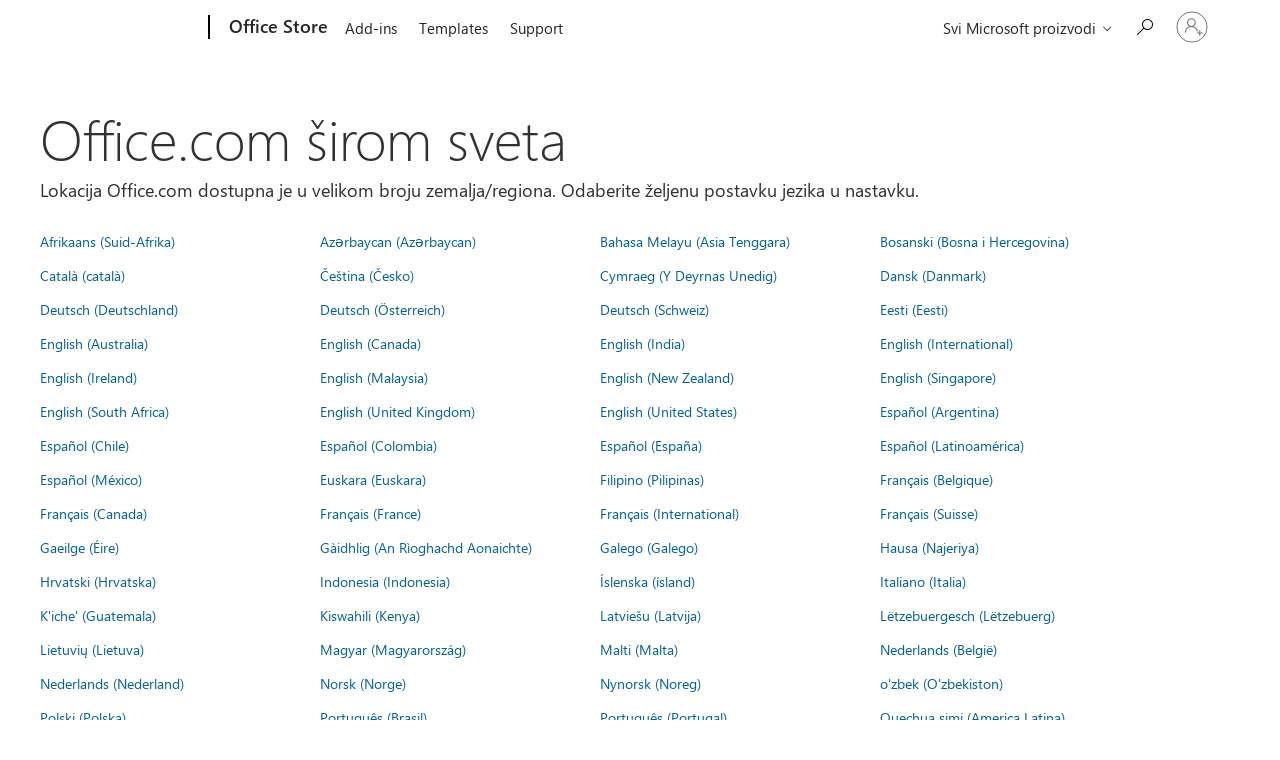

--- FILE ---
content_type: text/html; charset=utf-8
request_url: https://store.office.com/worldwide.aspx?returnURL=https%3A%2F%2Foffice.live.com%2Fstart%2FExcel.aspx%3FWT.mc_id%3DO16_BingHP%26omkt%3Dkok-IN&cmapid=2&omkt=sr-Latn-RS
body_size: 80218
content:




<!DOCTYPE html>

<html id="PageHtml" lang="sr-Latn-RS" class="js">
<head>
    <meta charset="utf-8" />
    <meta name="viewport" content="width=device-width, initial-scale=1.0" />
    <meta name="description" content="Office.com je dostupan u razli&#x10D;itim zemljama/regionima. Odaberite &#x17E;eljenu opciju jezika." />
    <title>Office.com &#x161;irom sveta</title>
    <link rel="stylesheet" href="https://www.microsoft.com/onerfstatics/marketingsites-wcus-prod/east-european/shell/_scrf/css/themes=default.device=uplevel_web_pc/63-57d110/c9-be0100/a6-e969ef/43-9f2e7c/82-8b5456/a0-5d3913/4f-460e79/ae-f1ac0c?ver=2.0&amp;_cf=02242021_3231" type="text/css" media="all" />

    
    <link rel="stylesheet" href="https://res.cdn.office.net/s01-omex/marketplace/storepages/css/site.686b29d6c7059a1e65b7.css" />
    

            
    
    <link rel="stylesheet" href="https://res.cdn.office.net/s01-omex/marketplace/storepages/css/worldwide.5d1f8aab7969b087e0b1.css" />
    


    
    <script src="https://res.cdn.office.net/s01-omex/marketplace/storepages/js/125.aa86082ebaabef97c0d4.js" type="text/javascript"></script>
    
    <script src="https://res.cdn.office.net/s01-omex/marketplace/storepages/js/66.2fba4cb2d5bef5dcb39c.js" type="text/javascript"></script>
    
    <script src="https://res.cdn.office.net/s01-omex/marketplace/storepages/js/logger.471e7b82d976afae07b5.js" type="text/javascript"></script>
    
    <script src="https://res.cdn.office.net/s01-omex/marketplace/storepages/js/271.b334ea2919e83c3b3ce7.js" type="text/javascript"></script>
    
    <script src="https://res.cdn.office.net/s01-omex/marketplace/storepages/js/site.29efd9921a4d2eaad64a.js" type="text/javascript"></script>
    
    <script type="text/javascript" nonce="6j0R3B28BGUEyw1XcqDQxjLkd49/uxcdGiozVnvLB5Q=">
        const config = {
            ariaTenantToken: "7d205056d7a94a31bac3c71315ac581c-af6782c7-4f91-4aab-b63f-aee9321be984-6601",
            language: "sr-Latn-RS",
            region: "RS",
            correlation: "a470bd3b-6d3b-3928-67f1-c3689357ecb3"
        };
        StorePages.loggerSetUp(config);
        StorePages.pageLoadActivity("WorldWide_Index");
    </script>
    


<script type="text/javascript" nonce="6j0R3B28BGUEyw1XcqDQxjLkd49/uxcdGiozVnvLB5Q=">
    var meControlOptions = {"meControlOptions":{"rpData":{"msaInfo":{"signInUrl":"https://store.office.com/oidcLogin?ru=%2Fworldwide.aspx%3FreturnURL%3Dhttps%253A%252F%252Foffice.live.com%252Fstart%252FExcel.aspx%253FWT.mc_id%253DO16_BingHP%2526omkt%253Dkok-IN%26cmapid%3D2%26omkt%3Dsr-Latn-RS","signOutUrl":"https://store.office.com/estslogout?ru=%2F","accountSettingsUrl":""},"aadInfo":{"signInUrl":"https://store.office.com/oidcLogin?ru=%2Fworldwide.aspx%3FreturnURL%3Dhttps%253A%252F%252Foffice.live.com%252Fstart%252FExcel.aspx%253FWT.mc_id%253DO16_BingHP%2526omkt%253Dkok-IN%26cmapid%3D2%26omkt%3Dsr-Latn-RS","signOutUrl":"https://store.office.com/estslogout?ru=%2F","accountSettingsUrl":""},"preferredIdp":"msa"},"userData":{"authenticatedState":3,"firstName":null,"lastName":null,"memberName":null,"cid":null,"tileUrl":null,"idp":"msa"}}};

    if (window.msCommonShell) {
        window.msCommonShell.load(meControlOptions);
    }
    else {
        window.onShellReadyToLoad = function () {
            window.onShellReadyToLoad = null;
            window.msCommonShell.load(meControlOptions);
        };
    }
</script>

</head>
<body id="PageBody" class="ms-Fabric accessiblePage" style="overflow-x:hidden;" dir="ltr">
    <div id="headerArea" class="uhf"  data-m='{"cN":"headerArea","cT":"Area_coreuiArea","id":"a1Body","sN":1,"aN":"Body"}'>
                <div id="headerRegion"      data-region-key="headerregion" data-m='{"cN":"headerRegion","cT":"Region_coreui-region","id":"r1a1","sN":1,"aN":"a1"}' >

    <div  id="headerUniversalHeader" data-m='{"cN":"headerUniversalHeader","cT":"Module_coreui-universalheader","id":"m1r1a1","sN":1,"aN":"r1a1"}'  data-module-id="Category|headerRegion|coreui-region|headerUniversalHeader|coreui-universalheader">
        


                        <div data-m='{"cN":"cookiebanner_cont","cT":"Container","id":"c1m1r1a1","sN":1,"aN":"m1r1a1"}'>

<div id="uhfCookieAlert" data-locale="sr-latn-rs">
    <div id="msccBannerV2"></div>
</div>

                            
                        </div>




        <a id="uhfSkipToMain" class="m-skip-to-main" href="javascript:void(0)" data-href="" tabindex="0" data-m='{"cN":"Skip to content_nonnav","id":"nn2m1r1a1","sN":2,"aN":"m1r1a1"}'>Pređi na glavni sadržaj</a>


<header class="c-uhfh context-uhf no-js c-sgl-stck c-category-header " itemscope="itemscope" data-header-footprint="/OfficeStore/WWOfficeStoreHeader, fromService: True"   data-magict="true"   itemtype="http://schema.org/Organization">
    <div class="theme-light js-global-head f-closed  global-head-cont" data-m='{"cN":"Universal Header_cont","cT":"Container","id":"c3m1r1a1","sN":3,"aN":"m1r1a1"}'>
        <div class="c-uhfh-gcontainer-st">
            <button type="button" class="c-action-trigger c-glyph glyph-global-nav-button" aria-label="All Microsoft expand to see list of Microsoft products and services" initialState-label="All Microsoft expand to see list of Microsoft products and services" toggleState-label="Close All Microsoft list" aria-expanded="false" data-m='{"cN":"Mobile menu button_nonnav","id":"nn1c3m1r1a1","sN":1,"aN":"c3m1r1a1"}'></button>
            <button type="button" class="c-action-trigger c-glyph glyph-arrow-htmllegacy c-close-search" aria-label="Zatvori pretragu" aria-expanded="false" data-m='{"cN":"Close Search_nonnav","id":"nn2c3m1r1a1","sN":2,"aN":"c3m1r1a1"}'></button>
                    <a id="uhfLogo" class="c-logo c-sgl-stk-uhfLogo" itemprop="url" href="https://www.microsoft.com" aria-label="Microsoft" data-m='{"cN":"GlobalNav_Logo_cont","cT":"Container","id":"c3c3m1r1a1","sN":3,"aN":"c3m1r1a1"}'>
                        <img alt="" itemprop="logo" class="c-image" src="https://uhf.microsoft.com/images/microsoft/RE1Mu3b.png" role="presentation" aria-hidden="true" />
                        <span itemprop="name" role="presentation" aria-hidden="true">Microsoft</span>
                    </a>
            <div class="f-mobile-title">
                <button type="button" class="c-action-trigger c-glyph glyph-chevron-left" aria-label="Pogledajte još opcija menija" data-m='{"cN":"Mobile back button_nonnav","id":"nn4c3m1r1a1","sN":4,"aN":"c3m1r1a1"}'></button>
                <span data-global-title="Microsoft matična stranica" class="js-mobile-title">Office Store</span>
                <button type="button" class="c-action-trigger c-glyph glyph-chevron-right" aria-label="Pogledajte još opcija menija" data-m='{"cN":"Mobile forward button_nonnav","id":"nn5c3m1r1a1","sN":5,"aN":"c3m1r1a1"}'></button>
            </div>
                    <div class="c-show-pipe x-hidden-vp-mobile-st">
                        <a id="uhfCatLogo" class="c-logo c-cat-logo" href="https://store.office.com" aria-label="Office Store" itemprop="url" data-m='{"cN":"CatNav_Office Store_nav","id":"n6c3m1r1a1","sN":6,"aN":"c3m1r1a1"}'>
                                <span>Office Store</span>
                        </a>
                    </div>
                <div class="cat-logo-button-cont x-hidden">
                        <button type="button" id="uhfCatLogoButton" class="c-cat-logo-button x-hidden" aria-expanded="false" aria-label="Office Store" data-m='{"cN":"Office Store_nonnav","id":"nn7c3m1r1a1","sN":7,"aN":"c3m1r1a1"}'>
                            Office Store
                        </button>
                </div>



                    <nav id="uhf-g-nav" aria-label="Kontekstualni meni" class="c-uhfh-gnav" data-m='{"cN":"Category nav_cont","cT":"Container","id":"c8c3m1r1a1","sN":8,"aN":"c3m1r1a1"}'>
            <ul class="js-paddle-items">
                    <li class="single-link js-nav-menu x-hidden-none-mobile-vp uhf-menu-item">
                        <a class="c-uhf-nav-link" href="https://store.office.com" data-m='{"cN":"CatNav_Početak_nav","id":"n1c8c3m1r1a1","sN":1,"aN":"c8c3m1r1a1"}' > Početak </a>
                    </li>
                                        <li class="single-link js-nav-menu uhf-menu-item">
                            <a id="c-shellmenu_0" class="c-uhf-nav-link" href="https://store.office.com" data-m='{"cN":"CatNav_MenuAddins_nav","id":"n2c8c3m1r1a1","sN":2,"aN":"c8c3m1r1a1"}'>Add-ins</a>
                        </li>
                        <li class="single-link js-nav-menu uhf-menu-item">
                            <a id="c-shellmenu_1" class="c-uhf-nav-link" href="https://templates.office.com/" data-m='{"cN":"CatNav_MenuTemplates_nav","id":"n3c8c3m1r1a1","sN":3,"aN":"c8c3m1r1a1"}'>Templates</a>
                        </li>
                        <li class="single-link js-nav-menu uhf-menu-item">
                            <a id="c-shellmenu_2" class="c-uhf-nav-link" href="https://support.office.com/" data-m='{"cN":"CatNav_MenuSupport_nav","id":"n4c8c3m1r1a1","sN":4,"aN":"c8c3m1r1a1"}'>Support</a>
                        </li>


                <li id="overflow-menu" class="overflow-menu x-hidden uhf-menu-item">
                        <div class="c-uhf-menu js-nav-menu">
        <button data-m='{"pid":"Još","id":"nn5c8c3m1r1a1","sN":5,"aN":"c8c3m1r1a1"}' type="button" aria-label="Još" aria-expanded="false">Još</button>
        <ul id="overflow-menu-list" aria-hidden="true" class="overflow-menu-list">
        </ul>
    </div>

                </li>
                            </ul>
            
        </nav>


            <div class="c-uhfh-actions" data-m='{"cN":"Header actions_cont","cT":"Container","id":"c9c3m1r1a1","sN":9,"aN":"c3m1r1a1"}'>
                <div class="wf-menu">        <nav id="uhf-c-nav" aria-label="Kompletan meni Microsoft proizvoda" data-m='{"cN":"GlobalNav_cont","cT":"Container","id":"c1c9c3m1r1a1","sN":1,"aN":"c9c3m1r1a1"}'>
            <ul class="js-paddle-items">
                <li>
                    <div class="c-uhf-menu js-nav-menu">
                        <button type="button" class="c-button-logo all-ms-nav" aria-expanded="false" data-m='{"cN":"GlobalNav_More_nonnav","id":"nn1c1c9c3m1r1a1","sN":1,"aN":"c1c9c3m1r1a1"}'> <span>Svi Microsoft proizvodi</span></button>
                        <ul class="f-multi-column f-multi-column-5" aria-hidden="true" data-m='{"cN":"More_cont","cT":"Container","id":"c2c1c9c3m1r1a1","sN":2,"aN":"c1c9c3m1r1a1"}'>
                                    <li class="c-w0-contr">
            <h2 class="c-uhf-sronly">Global</h2>
            <ul class="c-w0">
        <li class="js-nav-menu single-link" data-m='{"cN":"M365_cont","cT":"Container","id":"c1c2c1c9c3m1r1a1","sN":1,"aN":"c2c1c9c3m1r1a1"}'>
            <a id="shellmenu_3" class="js-subm-uhf-nav-link" href="https://www.microsoft.com/microsoft-365" data-m='{"cN":"W0Nav_M365_nav","id":"n1c1c2c1c9c3m1r1a1","sN":1,"aN":"c1c2c1c9c3m1r1a1"}'>Microsoft 365</a>
            
        </li>
        <li class="js-nav-menu single-link" data-m='{"cN":"Teams_cont","cT":"Container","id":"c2c2c1c9c3m1r1a1","sN":2,"aN":"c2c1c9c3m1r1a1"}'>
            <a id="l0_Teams" class="js-subm-uhf-nav-link" href="https://www.microsoft.com/microsoft-teams/group-chat-software" data-m='{"cN":"W0Nav_Teams_nav","id":"n1c2c2c1c9c3m1r1a1","sN":1,"aN":"c2c2c1c9c3m1r1a1"}'>Teams</a>
            
        </li>
        <li class="js-nav-menu single-link" data-m='{"cN":"Copilot_cont","cT":"Container","id":"c3c2c1c9c3m1r1a1","sN":3,"aN":"c2c1c9c3m1r1a1"}'>
            <a id="shellmenu_5" class="js-subm-uhf-nav-link" href="https://copilot.microsoft.com/" data-m='{"cN":"W0Nav_Copilot_nav","id":"n1c3c2c1c9c3m1r1a1","sN":1,"aN":"c3c2c1c9c3m1r1a1"}'>Copilot</a>
            
        </li>
        <li class="js-nav-menu single-link" data-m='{"cN":"Windows_cont","cT":"Container","id":"c4c2c1c9c3m1r1a1","sN":4,"aN":"c2c1c9c3m1r1a1"}'>
            <a id="shellmenu_6" class="js-subm-uhf-nav-link" href="https://www.microsoft.com/sr-latn-rs/windows/" data-m='{"cN":"W0Nav_Windows_nav","id":"n1c4c2c1c9c3m1r1a1","sN":1,"aN":"c4c2c1c9c3m1r1a1"}'>Windows</a>
            
        </li>
        <li class="js-nav-menu single-link" data-m='{"cN":"Support_cont","cT":"Container","id":"c5c2c1c9c3m1r1a1","sN":5,"aN":"c2c1c9c3m1r1a1"}'>
            <a id="l1_support" class="js-subm-uhf-nav-link" href="https://support.microsoft.com/sr-latn-rs" data-m='{"cN":"W0Nav_Support_nav","id":"n1c5c2c1c9c3m1r1a1","sN":1,"aN":"c5c2c1c9c3m1r1a1"}'>Podrška</a>
            
        </li>
            </ul>
        </li>

<li class="f-sub-menu js-nav-menu nested-menu" data-m='{"cT":"Container","id":"c6c2c1c9c3m1r1a1","sN":6,"aN":"c2c1c9c3m1r1a1"}'>

    <span id="uhf-navspn-shellmenu_9-span" style="display:none"   f-multi-parent="true" aria-expanded="false" data-m='{"id":"nn1c6c2c1c9c3m1r1a1","sN":1,"aN":"c6c2c1c9c3m1r1a1"}'>Software</span>
    <button id="uhf-navbtn-shellmenu_9-button" type="button"   f-multi-parent="true" aria-expanded="false" data-m='{"id":"nn2c6c2c1c9c3m1r1a1","sN":2,"aN":"c6c2c1c9c3m1r1a1"}'>Software</button>
    <ul aria-hidden="true" aria-labelledby="uhf-navspn-shellmenu_9-span">
        <li class="js-nav-menu single-link" data-m='{"cN":"More_Software_WindowsApps_cont","cT":"Container","id":"c3c6c2c1c9c3m1r1a1","sN":3,"aN":"c6c2c1c9c3m1r1a1"}'>
            <a id="shellmenu_10" class="js-subm-uhf-nav-link" href="https://apps.microsoft.com/home" data-m='{"cN":"GlobalNav_More_Software_WindowsApps_nav","id":"n1c3c6c2c1c9c3m1r1a1","sN":1,"aN":"c3c6c2c1c9c3m1r1a1"}'>Windows aplikacije</a>
            
        </li>
        <li class="js-nav-menu single-link" data-m='{"cN":"More_Software_Outlook_cont","cT":"Container","id":"c4c6c2c1c9c3m1r1a1","sN":4,"aN":"c6c2c1c9c3m1r1a1"}'>
            <a id="shellmenu_11" class="js-subm-uhf-nav-link" href="https://www.microsoft.com/microsoft-365/outlook/email-and-calendar-software-microsoft-outlook" data-m='{"cN":"GlobalNav_More_Software_Outlook_nav","id":"n1c4c6c2c1c9c3m1r1a1","sN":1,"aN":"c4c6c2c1c9c3m1r1a1"}'>Outlook</a>
            
        </li>
        <li class="js-nav-menu single-link" data-m='{"cN":"More_Software_Microsoft Teams_cont","cT":"Container","id":"c5c6c2c1c9c3m1r1a1","sN":5,"aN":"c6c2c1c9c3m1r1a1"}'>
            <a id="shellmenu_12" class="js-subm-uhf-nav-link" href="https://www.microsoft.com/microsoft-teams/group-chat-software" data-m='{"cN":"GlobalNav_More_Software_Microsoft Teams_nav","id":"n1c5c6c2c1c9c3m1r1a1","sN":1,"aN":"c5c6c2c1c9c3m1r1a1"}'>Microsoft Teams</a>
            
        </li>
    </ul>
    
</li>
<li class="f-sub-menu js-nav-menu nested-menu" data-m='{"cN":"PCsAndDevices_cont","cT":"Container","id":"c7c2c1c9c3m1r1a1","sN":7,"aN":"c2c1c9c3m1r1a1"}'>

    <span id="uhf-navspn-shellmenu_13-span" style="display:none"   f-multi-parent="true" aria-expanded="false" data-m='{"cN":"GlobalNav_PCsAndDevices_nonnav","id":"nn1c7c2c1c9c3m1r1a1","sN":1,"aN":"c7c2c1c9c3m1r1a1"}'>PCs &amp; Devices  </span>
    <button id="uhf-navbtn-shellmenu_13-button" type="button"   f-multi-parent="true" aria-expanded="false" data-m='{"cN":"GlobalNav_PCsAndDevices_nonnav","id":"nn2c7c2c1c9c3m1r1a1","sN":2,"aN":"c7c2c1c9c3m1r1a1"}'>PCs &amp; Devices  </button>
    <ul aria-hidden="true" aria-labelledby="uhf-navspn-shellmenu_13-span">
        <li class="js-nav-menu single-link" data-m='{"cN":"More_PCsAndDevices_ShopXbox_cont","cT":"Container","id":"c3c7c2c1c9c3m1r1a1","sN":3,"aN":"c7c2c1c9c3m1r1a1"}'>
            <a id="shellmenu_14" class="js-subm-uhf-nav-link" href="https://www.xbox.com/sr-latn-rs?icid=DSM_All_ShopXbox" data-m='{"cN":"GlobalNav_More_PCsAndDevices_ShopXbox_nav","id":"n1c3c7c2c1c9c3m1r1a1","sN":1,"aN":"c3c7c2c1c9c3m1r1a1"}'>Kupite Xbox</a>
            
        </li>
    </ul>
    
</li>
<li class="f-sub-menu js-nav-menu nested-menu" data-m='{"cT":"Container","id":"c8c2c1c9c3m1r1a1","sN":8,"aN":"c2c1c9c3m1r1a1"}'>

    <span id="uhf-navspn-shellmenu_15-span" style="display:none"   f-multi-parent="true" aria-expanded="false" data-m='{"id":"nn1c8c2c1c9c3m1r1a1","sN":1,"aN":"c8c2c1c9c3m1r1a1"}'>Business</span>
    <button id="uhf-navbtn-shellmenu_15-button" type="button"   f-multi-parent="true" aria-expanded="false" data-m='{"id":"nn2c8c2c1c9c3m1r1a1","sN":2,"aN":"c8c2c1c9c3m1r1a1"}'>Business</button>
    <ul aria-hidden="true" aria-labelledby="uhf-navspn-shellmenu_15-span">
        <li class="js-nav-menu single-link" data-m='{"cN":"More_Business_AI_cont","cT":"Container","id":"c3c8c2c1c9c3m1r1a1","sN":3,"aN":"c8c2c1c9c3m1r1a1"}'>
            <a id="shellmenu_16" class="js-subm-uhf-nav-link" href="https://www.microsoft.com/ai?icid=DSM_All_AI" data-m='{"cN":"GlobalNav_More_Business_AI_nav","id":"n1c3c8c2c1c9c3m1r1a1","sN":1,"aN":"c3c8c2c1c9c3m1r1a1"}'>Microsoft AI</a>
            
        </li>
        <li class="js-nav-menu single-link" data-m='{"cN":"More_Business_Microsoft Security_cont","cT":"Container","id":"c4c8c2c1c9c3m1r1a1","sN":4,"aN":"c8c2c1c9c3m1r1a1"}'>
            <a id="shellmenu_17" class="js-subm-uhf-nav-link" href="https://www.microsoft.com/security" data-m='{"cN":"GlobalNav_More_Business_Microsoft Security_nav","id":"n1c4c8c2c1c9c3m1r1a1","sN":1,"aN":"c4c8c2c1c9c3m1r1a1"}'>Microsoft Security</a>
            
        </li>
        <li class="js-nav-menu single-link" data-m='{"cN":"More_DeveloperAndIT_Azure_cont","cT":"Container","id":"c5c8c2c1c9c3m1r1a1","sN":5,"aN":"c8c2c1c9c3m1r1a1"}'>
            <a id="shellmenu_18" class="js-subm-uhf-nav-link" href="https://azure.microsoft.com/" data-m='{"cN":"GlobalNav_More_DeveloperAndIT_Azure_nav","id":"n1c5c8c2c1c9c3m1r1a1","sN":1,"aN":"c5c8c2c1c9c3m1r1a1"}'>Azure</a>
            
        </li>
        <li class="js-nav-menu single-link" data-m='{"cN":"More_Business_MicrosoftDynamics365_cont","cT":"Container","id":"c6c8c2c1c9c3m1r1a1","sN":6,"aN":"c8c2c1c9c3m1r1a1"}'>
            <a id="shellmenu_19" class="js-subm-uhf-nav-link" href="https://dynamics.microsoft.com/" data-m='{"cN":"GlobalNav_More_Business_MicrosoftDynamics365_nav","id":"n1c6c8c2c1c9c3m1r1a1","sN":1,"aN":"c6c8c2c1c9c3m1r1a1"}'>Dynamics 365</a>
            
        </li>
        <li class="js-nav-menu single-link" data-m='{"cN":"More_Business_Microsoft365forbusiness_cont","cT":"Container","id":"c7c8c2c1c9c3m1r1a1","sN":7,"aN":"c8c2c1c9c3m1r1a1"}'>
            <a id="shellmenu_20" class="js-subm-uhf-nav-link" href="https://www.microsoft.com/microsoft-365/business" data-m='{"cN":"GlobalNav_More_Business_Microsoft365forbusiness_nav","id":"n1c7c8c2c1c9c3m1r1a1","sN":1,"aN":"c7c8c2c1c9c3m1r1a1"}'>Microsoft 365 for business</a>
            
        </li>
        <li class="js-nav-menu single-link" data-m='{"cN":"More_Business_MicrosoftPowerPlatform_cont","cT":"Container","id":"c8c8c2c1c9c3m1r1a1","sN":8,"aN":"c8c2c1c9c3m1r1a1"}'>
            <a id="shellmenu_21" class="js-subm-uhf-nav-link" href="https://powerplatform.microsoft.com/" data-m='{"cN":"GlobalNav_More_Business_MicrosoftPowerPlatform_nav","id":"n1c8c8c2c1c9c3m1r1a1","sN":1,"aN":"c8c8c2c1c9c3m1r1a1"}'>Microsoft Power Platform</a>
            
        </li>
        <li class="js-nav-menu single-link" data-m='{"cN":"More_Business_Windows365_cont","cT":"Container","id":"c9c8c2c1c9c3m1r1a1","sN":9,"aN":"c8c2c1c9c3m1r1a1"}'>
            <a id="shellmenu_22" class="js-subm-uhf-nav-link" href="https://www.microsoft.com/windows-365" data-m='{"cN":"GlobalNav_More_Business_Windows365_nav","id":"n1c9c8c2c1c9c3m1r1a1","sN":1,"aN":"c9c8c2c1c9c3m1r1a1"}'>Windows 365</a>
            
        </li>
    </ul>
    
</li>
<li class="f-sub-menu js-nav-menu nested-menu" data-m='{"cT":"Container","id":"c9c2c1c9c3m1r1a1","sN":9,"aN":"c2c1c9c3m1r1a1"}'>

    <span id="uhf-navspn-shellmenu_23-span" style="display:none"   f-multi-parent="true" aria-expanded="false" data-m='{"id":"nn1c9c2c1c9c3m1r1a1","sN":1,"aN":"c9c2c1c9c3m1r1a1"}'>Developer &amp; IT  </span>
    <button id="uhf-navbtn-shellmenu_23-button" type="button"   f-multi-parent="true" aria-expanded="false" data-m='{"id":"nn2c9c2c1c9c3m1r1a1","sN":2,"aN":"c9c2c1c9c3m1r1a1"}'>Developer &amp; IT  </button>
    <ul aria-hidden="true" aria-labelledby="uhf-navspn-shellmenu_23-span">
        <li class="js-nav-menu single-link" data-m='{"cN":"More_DeveloperAndIT_MicrosoftDeveloper_cont","cT":"Container","id":"c3c9c2c1c9c3m1r1a1","sN":3,"aN":"c9c2c1c9c3m1r1a1"}'>
            <a id="shellmenu_24" class="js-subm-uhf-nav-link" href="https://developer.microsoft.com/en-us/?icid=DSM_All_Developper" data-m='{"cN":"GlobalNav_More_DeveloperAndIT_MicrosoftDeveloper_nav","id":"n1c3c9c2c1c9c3m1r1a1","sN":1,"aN":"c3c9c2c1c9c3m1r1a1"}'>Microsoft projektant</a>
            
        </li>
        <li class="js-nav-menu single-link" data-m='{"cN":"More_DeveloperAndIT_Documentation_cont","cT":"Container","id":"c4c9c2c1c9c3m1r1a1","sN":4,"aN":"c9c2c1c9c3m1r1a1"}'>
            <a id="shellmenu_25" class="js-subm-uhf-nav-link" href="https://learn.microsoft.com/docs/" data-m='{"cN":"GlobalNav_More_DeveloperAndIT_Documentation_nav","id":"n1c4c9c2c1c9c3m1r1a1","sN":1,"aN":"c4c9c2c1c9c3m1r1a1"}'>Dokumentacija</a>
            
        </li>
        <li class="js-nav-menu single-link" data-m='{"cN":"More_DeveloperAndIT_MicrosoftLearn_cont","cT":"Container","id":"c5c9c2c1c9c3m1r1a1","sN":5,"aN":"c9c2c1c9c3m1r1a1"}'>
            <a id="shellmenu_26" class="js-subm-uhf-nav-link" href="https://learn.microsoft.com/" data-m='{"cN":"GlobalNav_More_DeveloperAndIT_MicrosoftLearn_nav","id":"n1c5c9c2c1c9c3m1r1a1","sN":1,"aN":"c5c9c2c1c9c3m1r1a1"}'>Microsoft Learn</a>
            
        </li>
        <li class="js-nav-menu single-link" data-m='{"cN":"More_DeveloperAndIT_MicrosoftTechCommunity_cont","cT":"Container","id":"c6c9c2c1c9c3m1r1a1","sN":6,"aN":"c9c2c1c9c3m1r1a1"}'>
            <a id="shellmenu_27" class="js-subm-uhf-nav-link" href="https://techcommunity.microsoft.com/" data-m='{"cN":"GlobalNav_More_DeveloperAndIT_MicrosoftTechCommunity_nav","id":"n1c6c9c2c1c9c3m1r1a1","sN":1,"aN":"c6c9c2c1c9c3m1r1a1"}'>Microsoft Tech zajednica</a>
            
        </li>
        <li class="js-nav-menu single-link" data-m='{"cN":"More_DeveloperAndIT_Marketplace_cont","cT":"Container","id":"c7c9c2c1c9c3m1r1a1","sN":7,"aN":"c9c2c1c9c3m1r1a1"}'>
            <a id="shellmenu_28" class="js-subm-uhf-nav-link" href="https://marketplace.microsoft.com?icid=DSM_All_Marketplace&amp;ocid=cmm3atxvn98" data-m='{"cN":"GlobalNav_More_DeveloperAndIT_Marketplace_nav","id":"n1c7c9c2c1c9c3m1r1a1","sN":1,"aN":"c7c9c2c1c9c3m1r1a1"}'>Microsoft Marketplace</a>
            
        </li>
        <li class="js-nav-menu single-link" data-m='{"cN":"More_DeveloperAndIT_VisualStudio_cont","cT":"Container","id":"c8c9c2c1c9c3m1r1a1","sN":8,"aN":"c9c2c1c9c3m1r1a1"}'>
            <a id="shellmenu_29" class="js-subm-uhf-nav-link" href="https://visualstudio.microsoft.com/" data-m='{"cN":"GlobalNav_More_DeveloperAndIT_VisualStudio_nav","id":"n1c8c9c2c1c9c3m1r1a1","sN":1,"aN":"c8c9c2c1c9c3m1r1a1"}'>Visual Studio</a>
            
        </li>
        <li class="js-nav-menu single-link" data-m='{"cN":"More_DeveloperAndIT_MarketplaceRewards_cont","cT":"Container","id":"c9c9c2c1c9c3m1r1a1","sN":9,"aN":"c9c2c1c9c3m1r1a1"}'>
            <a id="shellmenu_30" class="js-subm-uhf-nav-link" href="https://www.microsoft.com/software-development-companies/offers-benefits/marketplace-rewards?icid=DSM_All_MarketplaceRewards&amp;ocid=cmm3atxvn98" data-m='{"cN":"GlobalNav_More_DeveloperAndIT_MarketplaceRewards_nav","id":"n1c9c9c2c1c9c3m1r1a1","sN":1,"aN":"c9c9c2c1c9c3m1r1a1"}'>Marketplace Rewards</a>
            
        </li>
    </ul>
    
</li>
<li class="f-sub-menu js-nav-menu nested-menu" data-m='{"cT":"Container","id":"c10c2c1c9c3m1r1a1","sN":10,"aN":"c2c1c9c3m1r1a1"}'>

    <span id="uhf-navspn-shellmenu_31-span" style="display:none"   f-multi-parent="true" aria-expanded="false" data-m='{"id":"nn1c10c2c1c9c3m1r1a1","sN":1,"aN":"c10c2c1c9c3m1r1a1"}'>Druge</span>
    <button id="uhf-navbtn-shellmenu_31-button" type="button"   f-multi-parent="true" aria-expanded="false" data-m='{"id":"nn2c10c2c1c9c3m1r1a1","sN":2,"aN":"c10c2c1c9c3m1r1a1"}'>Druge</button>
    <ul aria-hidden="true" aria-labelledby="uhf-navspn-shellmenu_31-span">
        <li class="js-nav-menu single-link" data-m='{"cN":"More_Other_FreeDownloadsAndSecurity_cont","cT":"Container","id":"c3c10c2c1c9c3m1r1a1","sN":3,"aN":"c10c2c1c9c3m1r1a1"}'>
            <a id="shellmenu_32" class="js-subm-uhf-nav-link" href="https://www.microsoft.com/download" data-m='{"cN":"GlobalNav_More_Other_FreeDownloadsAndSecurity_nav","id":"n1c3c10c2c1c9c3m1r1a1","sN":1,"aN":"c3c10c2c1c9c3m1r1a1"}'>Besplatna preuzimanja i bezbednost</a>
            
        </li>
        <li class="js-nav-menu single-link" data-m='{"cN":"More_Other_Education_cont","cT":"Container","id":"c4c10c2c1c9c3m1r1a1","sN":4,"aN":"c10c2c1c9c3m1r1a1"}'>
            <a id="shellmenu_33" class="js-subm-uhf-nav-link" href="https://www.microsoft.com/sr-latn-rs/education?icid=CNavMSCOML0_Studentsandeducation" data-m='{"cN":"GlobalNav_More_Other_Education_nav","id":"n1c4c10c2c1c9c3m1r1a1","sN":1,"aN":"c4c10c2c1c9c3m1r1a1"}'>Obrazovanje</a>
            
        </li>
    </ul>
    
</li>
                                                            <li class="f-multi-column-info">
                                    <a data-m='{"id":"n11c2c1c9c3m1r1a1","sN":11,"aN":"c2c1c9c3m1r1a1"}' href="https://www.microsoft.com/sr-latn-rs/sitemap" aria-label="" class="c-glyph">Prikaži mapu lokacije</a>
                                </li>
                            
                        </ul>
                    </div>
                </li>
            </ul>
        </nav>
</div>
                            <form class="c-search" autocomplete="off" id="searchForm" name="searchForm" role="search" action="/search.aspx" method="GET" data-seAutoSuggest='{"isAutosuggestDisabled":true,"queryParams":{"market":"sr-latn-rs","clientId":"7F27B536-CF6B-4C65-8638-A0F8CBDFCA65","sources":"Microsoft-Terms,Iris-Products,DCatAll-Products","filter":"ExcludeDCatProducts:DCatDevices-Products,DCatSoftware-Products,DCatBundles-Products+ClientType:StoreWeb","counts":"5,1,5"},"familyNames":{"Apps":"Aplikacija","Books":"Knjiga","Bundles":"Paket","Devices":"Uređaj","Fees":"Fee","Games":"Igra","MusicAlbums":"Album","MusicTracks":"Pesma","MusicVideos":"Video zapis","MusicArtists":"Izvođač","OperatingSystem":"Operativni sistem","Software":"Softver","Movies":"Film","TV":"TV","CSV":"Poklon kartica","VideoActor":"Glumac"}}' data-seautosuggestapi="https://www.microsoft.com/msstoreapiprod/api/autosuggest" data-m='{"cN":"GlobalNav_Search_cont","cT":"Container","id":"c3c1c9c3m1r1a1","sN":3,"aN":"c1c9c3m1r1a1"}' aria-expanded="false">
                                <input  id="cli_shellHeaderSearchInput" aria-label="Proširenje pretrage" aria-expanded="false" aria-controls="universal-header-search-auto-suggest-transparent" aria-owns="universal-header-search-auto-suggest-ul" type="search" name="query" placeholder="Search the Office Store" data-m='{"cN":"SearchBox_nav","id":"n1c3c1c9c3m1r1a1","sN":1,"aN":"c3c1c9c3m1r1a1"}' data-toggle="tooltip" data-placement="right" title="Search the Office Store" />
                                    <input type="hidden" name="productgroup" value="" data-m='{"cN":"HiddenInput_nav","id":"n2c3c1c9c3m1r1a1","sN":2,"aN":"c3c1c9c3m1r1a1"}' />
                                    <input type="hidden" name="category" value="" data-m='{"cN":"HiddenInput_nav","id":"n3c3c1c9c3m1r1a1","sN":3,"aN":"c3c1c9c3m1r1a1"}' />
                                    <button id="search" aria-label="Search the Office Store" class="c-glyph" data-m='{"cN":"Search_nav","id":"n4c3c1c9c3m1r1a1","sN":4,"aN":"c3c1c9c3m1r1a1"}' data-bi-mto="true" aria-expanded="false" disabled="disabled">
                                        <span role="presentation">Pretraga</span>
                                        <span role="tooltip" class="c-uhf-tooltip c-uhf-search-tooltip">Search the Office Store</span>
                                    </button>
                                <div class="m-auto-suggest" id="universal-header-search-auto-suggest-transparent" role="group">
                                    <ul class="c-menu" id="universal-header-search-auto-suggest-ul" aria-label="Predlozi za pretragu" aria-hidden="true" data-bi-dnt="true" data-bi-mto="true" data-js-auto-suggest-position="default" role="listbox" data-tel="jsll" data-m='{"cN":"search suggestions_cont","cT":"Container","id":"c5c3c1c9c3m1r1a1","sN":5,"aN":"c3c1c9c3m1r1a1"}'></ul>
                                    <ul class="c-menu f-auto-suggest-no-results" aria-hidden="true" aria-label="Nema rezultata" data-js-auto-suggest-postion="default" data-js-auto-suggest-position="default" role="listbox">
                                        <li class="c-menu-item" role="option" aria-disabled="true"> <span tabindex="-1">Nema rezultata</span></li>
                                    </ul>
                                </div>
                                
                            </form>
                        <button data-m='{"cN":"cancel-search","pid":"Otkaži Pretraga","id":"nn4c1c9c3m1r1a1","sN":4,"aN":"c1c9c3m1r1a1"}' id="cancel-search" class="cancel-search" aria-label="Otkaži Pretraga">
                            <span>Otkaži</span>
                        </button>
                        <div id="meControl" class="c-me" data-bi-dnt="true" data-bi-mto="true"  data-signinsettings='{"containerId":"meControl","enabled":true,"headerHeight":48,"debug":false,"extensibleLinks":[],"userData":{"idp":"msa","firstName":"","lastName":"","memberName":"","cid":"","authenticatedState":"3"},"rpData":{"preferredIdp":"msa","msaInfo":{"signInUrl":"","signOutUrl":"","meUrl":"https://login.live.com/me.srf?wa=wsignin1.0"},"aadInfo":{"signOutUrl":"","appId":"","siteUrl":"","blockMsaFed":true}}}' data-m='{"cN":"GlobalNav_Account_cont","cT":"Container","id":"c5c1c9c3m1r1a1","sN":5,"aN":"c1c9c3m1r1a1"}'>
                            <div class="msame_Header">
                                <div class="msame_Header_name st_msame_placeholder">Prijavljivanje</div>
                            </div>
                            
                        </div>
                
            </div>
        </div>
        
        
    </div>
    
</header>




    </div>
        </div>

    </div>
    <div class="bodyContainer">
        




<div class="bodyContent" id="b_content">
    <div id="ContentSubMain" class="gs30Column" role="main">
        <div id="ContentSubSubMain" class="gsColSpan30">
            <h1 id="PlaceholderMain_PageTitle">Office.com &#x161;irom sveta</h1>
            <div id="PlaceholderMain_PageTagline" class="x-hidden-focus">
                Lokacija Office.com dostupna je u velikom broju zemalja/regiona. Odaberite &#x17E;eljenu postavku jezika u nastavku.
            </div>
            <div id="PlaceholderMain_PageContents">
                <div id="RendererContents">
                    <ul id="ItemList" role="presentation">
                            <li id="af-ZAListItem">
                                <a href="https://office.live.com/start/Excel.aspx?WT.mc_id=O16_BingHP&amp;omkt=af-ZA" id="af-ZARegionalLink"
                                    name="af-ZA" lang="af-ZA">Afrikaans (Suid-Afrika)</a>
                            </li>
                            <li id="az-Latn-AZListItem">
                                <a href="https://office.live.com/start/Excel.aspx?WT.mc_id=O16_BingHP&amp;omkt=az-Latn-AZ" id="az-Latn-AZRegionalLink"
                                    name="az-Latn-AZ" lang="az-Latn-AZ">Az&#x259;rbaycan (Az&#x259;rbaycan)</a>
                            </li>
                            <li id="ms-MYListItem">
                                <a href="https://office.live.com/start/Excel.aspx?WT.mc_id=O16_BingHP&amp;omkt=ms-MY" id="ms-MYRegionalLink"
                                    name="ms-MY" lang="ms-MY">Bahasa Melayu (Asia Tenggara)</a>
                            </li>
                            <li id="bs-Latn-BAListItem">
                                <a href="https://office.live.com/start/Excel.aspx?WT.mc_id=O16_BingHP&amp;omkt=bs-Latn-BA" id="bs-Latn-BARegionalLink"
                                    name="bs-Latn-BA" lang="bs-Latn-BA">Bosanski (Bosna i Hercegovina)</a>
                            </li>
                            <li id="ca-ESListItem">
                                <a href="https://office.live.com/start/Excel.aspx?WT.mc_id=O16_BingHP&amp;omkt=ca-ES" id="ca-ESRegionalLink"
                                    name="ca-ES" lang="ca-ES">Catal&#xE0; (catal&#xE0;)</a>
                            </li>
                            <li id="cs-CZListItem">
                                <a href="https://office.live.com/start/Excel.aspx?WT.mc_id=O16_BingHP&amp;omkt=cs-CZ" id="cs-CZRegionalLink"
                                    name="cs-CZ" lang="cs-CZ">&#x10C;e&#x161;tina (&#x10C;esko)</a>
                            </li>
                            <li id="cy-GBListItem">
                                <a href="https://office.live.com/start/Excel.aspx?WT.mc_id=O16_BingHP&amp;omkt=cy-GB" id="cy-GBRegionalLink"
                                    name="cy-GB" lang="cy-GB">Cymraeg (Y Deyrnas Unedig)</a>
                            </li>
                            <li id="da-DKListItem">
                                <a href="https://office.live.com/start/Excel.aspx?WT.mc_id=O16_BingHP&amp;omkt=da-DK" id="da-DKRegionalLink"
                                    name="da-DK" lang="da-DK">Dansk (Danmark)</a>
                            </li>
                            <li id="de-DEListItem">
                                <a href="https://office.live.com/start/Excel.aspx?WT.mc_id=O16_BingHP&amp;omkt=de-DE" id="de-DERegionalLink"
                                    name="de-DE" lang="de-DE">Deutsch (Deutschland)</a>
                            </li>
                            <li id="de-ATListItem">
                                <a href="https://office.live.com/start/Excel.aspx?WT.mc_id=O16_BingHP&amp;omkt=de-AT" id="de-ATRegionalLink"
                                    name="de-AT" lang="de-AT">Deutsch (&#xD6;sterreich)</a>
                            </li>
                            <li id="de-CHListItem">
                                <a href="https://office.live.com/start/Excel.aspx?WT.mc_id=O16_BingHP&amp;omkt=de-CH" id="de-CHRegionalLink"
                                    name="de-CH" lang="de-CH">Deutsch (Schweiz)</a>
                            </li>
                            <li id="et-EEListItem">
                                <a href="https://office.live.com/start/Excel.aspx?WT.mc_id=O16_BingHP&amp;omkt=et-EE" id="et-EERegionalLink"
                                    name="et-EE" lang="et-EE">Eesti (Eesti)</a>
                            </li>
                            <li id="en-AUListItem">
                                <a href="https://office.live.com/start/Excel.aspx?WT.mc_id=O16_BingHP&amp;omkt=en-AU" id="en-AURegionalLink"
                                    name="en-AU" lang="en-AU">English (Australia)</a>
                            </li>
                            <li id="en-CAListItem">
                                <a href="https://office.live.com/start/Excel.aspx?WT.mc_id=O16_BingHP&amp;omkt=en-CA" id="en-CARegionalLink"
                                    name="en-CA" lang="en-CA">English (Canada)</a>
                            </li>
                            <li id="en-INListItem">
                                <a href="https://office.live.com/start/Excel.aspx?WT.mc_id=O16_BingHP&amp;omkt=en-IN" id="en-INRegionalLink"
                                    name="en-IN" lang="en-IN">English (India)</a>
                            </li>
                            <li id="en-001ListItem">
                                <a href="https://office.live.com/start/Excel.aspx?WT.mc_id=O16_BingHP&amp;omkt=en-001" id="en-001RegionalLink"
                                    name="en-001" lang="en-001">English (International)</a>
                            </li>
                            <li id="en-IEListItem">
                                <a href="https://office.live.com/start/Excel.aspx?WT.mc_id=O16_BingHP&amp;omkt=en-IE" id="en-IERegionalLink"
                                    name="en-IE" lang="en-IE">English (Ireland)</a>
                            </li>
                            <li id="en-MYListItem">
                                <a href="https://office.live.com/start/Excel.aspx?WT.mc_id=O16_BingHP&amp;omkt=en-MY" id="en-MYRegionalLink"
                                    name="en-MY" lang="en-MY">English (Malaysia)</a>
                            </li>
                            <li id="en-NZListItem">
                                <a href="https://office.live.com/start/Excel.aspx?WT.mc_id=O16_BingHP&amp;omkt=en-NZ" id="en-NZRegionalLink"
                                    name="en-NZ" lang="en-NZ">English (New Zealand)</a>
                            </li>
                            <li id="en-SGListItem">
                                <a href="https://office.live.com/start/Excel.aspx?WT.mc_id=O16_BingHP&amp;omkt=en-SG" id="en-SGRegionalLink"
                                    name="en-SG" lang="en-SG">English (Singapore)</a>
                            </li>
                            <li id="en-ZAListItem">
                                <a href="https://office.live.com/start/Excel.aspx?WT.mc_id=O16_BingHP&amp;omkt=en-ZA" id="en-ZARegionalLink"
                                    name="en-ZA" lang="en-ZA">English (South Africa)</a>
                            </li>
                            <li id="en-GBListItem">
                                <a href="https://office.live.com/start/Excel.aspx?WT.mc_id=O16_BingHP&amp;omkt=en-GB" id="en-GBRegionalLink"
                                    name="en-GB" lang="en-GB">English (United Kingdom)</a>
                            </li>
                            <li id="en-USListItem">
                                <a href="https://office.live.com/start/Excel.aspx?WT.mc_id=O16_BingHP&amp;omkt=en-US" id="en-USRegionalLink"
                                    name="en-US" lang="en-US">English (United States)</a>
                            </li>
                            <li id="es-ARListItem">
                                <a href="https://office.live.com/start/Excel.aspx?WT.mc_id=O16_BingHP&amp;omkt=es-AR" id="es-ARRegionalLink"
                                    name="es-AR" lang="es-AR">Espa&#xF1;ol (Argentina)</a>
                            </li>
                            <li id="es-CLListItem">
                                <a href="https://office.live.com/start/Excel.aspx?WT.mc_id=O16_BingHP&amp;omkt=es-CL" id="es-CLRegionalLink"
                                    name="es-CL" lang="es-CL">Espa&#xF1;ol (Chile)</a>
                            </li>
                            <li id="es-COListItem">
                                <a href="https://office.live.com/start/Excel.aspx?WT.mc_id=O16_BingHP&amp;omkt=es-CO" id="es-CORegionalLink"
                                    name="es-CO" lang="es-CO">Espa&#xF1;ol (Colombia)</a>
                            </li>
                            <li id="es-ESListItem">
                                <a href="https://office.live.com/start/Excel.aspx?WT.mc_id=O16_BingHP&amp;omkt=es-ES" id="es-ESRegionalLink"
                                    name="es-ES" lang="es-ES">Espa&#xF1;ol (Espa&#xF1;a)</a>
                            </li>
                            <li id="es-HNListItem">
                                <a href="https://office.live.com/start/Excel.aspx?WT.mc_id=O16_BingHP&amp;omkt=es-HN" id="es-HNRegionalLink"
                                    name="es-HN" lang="es-HN">Espa&#xF1;ol (Latinoam&#xE9;rica)</a>
                            </li>
                            <li id="es-MXListItem">
                                <a href="https://office.live.com/start/Excel.aspx?WT.mc_id=O16_BingHP&amp;omkt=es-MX" id="es-MXRegionalLink"
                                    name="es-MX" lang="es-MX">Espa&#xF1;ol (M&#xE9;xico)</a>
                            </li>
                            <li id="eu-ESListItem">
                                <a href="https://office.live.com/start/Excel.aspx?WT.mc_id=O16_BingHP&amp;omkt=eu-ES" id="eu-ESRegionalLink"
                                    name="eu-ES" lang="eu-ES">Euskara (Euskara)</a>
                            </li>
                            <li id="fil-PHListItem">
                                <a href="https://office.live.com/start/Excel.aspx?WT.mc_id=O16_BingHP&amp;omkt=fil-PH" id="fil-PHRegionalLink"
                                    name="fil-PH" lang="fil-PH">Filipino (Pilipinas)</a>
                            </li>
                            <li id="fr-BEListItem">
                                <a href="https://office.live.com/start/Excel.aspx?WT.mc_id=O16_BingHP&amp;omkt=fr-BE" id="fr-BERegionalLink"
                                    name="fr-BE" lang="fr-BE">Fran&#xE7;ais (Belgique)</a>
                            </li>
                            <li id="fr-CAListItem">
                                <a href="https://office.live.com/start/Excel.aspx?WT.mc_id=O16_BingHP&amp;omkt=fr-CA" id="fr-CARegionalLink"
                                    name="fr-CA" lang="fr-CA">Fran&#xE7;ais (Canada)</a>
                            </li>
                            <li id="fr-FRListItem">
                                <a href="https://office.live.com/start/Excel.aspx?WT.mc_id=O16_BingHP&amp;omkt=fr-FR" id="fr-FRRegionalLink"
                                    name="fr-FR" lang="fr-FR">Fran&#xE7;ais (France)</a>
                            </li>
                            <li id="fr-001ListItem">
                                <a href="https://office.live.com/start/Excel.aspx?WT.mc_id=O16_BingHP&amp;omkt=fr-001" id="fr-001RegionalLink"
                                    name="fr-001" lang="fr-001">Fran&#xE7;ais (International)</a>
                            </li>
                            <li id="fr-CHListItem">
                                <a href="https://office.live.com/start/Excel.aspx?WT.mc_id=O16_BingHP&amp;omkt=fr-CH" id="fr-CHRegionalLink"
                                    name="fr-CH" lang="fr-CH">Fran&#xE7;ais (Suisse)</a>
                            </li>
                            <li id="ga-IEListItem">
                                <a href="https://office.live.com/start/Excel.aspx?WT.mc_id=O16_BingHP&amp;omkt=ga-IE" id="ga-IERegionalLink"
                                    name="ga-IE" lang="ga-IE">Gaeilge (&#xC9;ire)</a>
                            </li>
                            <li id="gd-GBListItem">
                                <a href="https://office.live.com/start/Excel.aspx?WT.mc_id=O16_BingHP&amp;omkt=gd-GB" id="gd-GBRegionalLink"
                                    name="gd-GB" lang="gd-GB">G&#xE0;idhlig (An R&#xEC;oghachd Aonaichte)</a>
                            </li>
                            <li id="gl-ESListItem">
                                <a href="https://office.live.com/start/Excel.aspx?WT.mc_id=O16_BingHP&amp;omkt=gl-ES" id="gl-ESRegionalLink"
                                    name="gl-ES" lang="gl-ES">Galego (Galego)</a>
                            </li>
                            <li id="ha-Latn-NGListItem">
                                <a href="https://office.live.com/start/Excel.aspx?WT.mc_id=O16_BingHP&amp;omkt=ha-Latn-NG" id="ha-Latn-NGRegionalLink"
                                    name="ha-Latn-NG" lang="ha-Latn-NG">Hausa (Najeriya)</a>
                            </li>
                            <li id="hr-HRListItem">
                                <a href="https://office.live.com/start/Excel.aspx?WT.mc_id=O16_BingHP&amp;omkt=hr-HR" id="hr-HRRegionalLink"
                                    name="hr-HR" lang="hr-HR">Hrvatski (Hrvatska)</a>
                            </li>
                            <li id="id-IDListItem">
                                <a href="https://office.live.com/start/Excel.aspx?WT.mc_id=O16_BingHP&amp;omkt=id-ID" id="id-IDRegionalLink"
                                    name="id-ID" lang="id-ID">Indonesia (Indonesia)</a>
                            </li>
                            <li id="is-ISListItem">
                                <a href="https://office.live.com/start/Excel.aspx?WT.mc_id=O16_BingHP&amp;omkt=is-IS" id="is-ISRegionalLink"
                                    name="is-IS" lang="is-IS">&#xCD;slenska (&#xED;sland)</a>
                            </li>
                            <li id="it-ITListItem">
                                <a href="https://office.live.com/start/Excel.aspx?WT.mc_id=O16_BingHP&amp;omkt=it-IT" id="it-ITRegionalLink"
                                    name="it-IT" lang="it-IT">Italiano (Italia)</a>
                            </li>
                            <li id="qut-GTListItem">
                                <a href="https://office.live.com/start/Excel.aspx?WT.mc_id=O16_BingHP&amp;omkt=qut-GT" id="qut-GTRegionalLink"
                                    name="qut-GT" lang="qut-GT">K&#x27;iche&#x27; (Guatemala)</a>
                            </li>
                            <li id="sw-KEListItem">
                                <a href="https://office.live.com/start/Excel.aspx?WT.mc_id=O16_BingHP&amp;omkt=sw-KE" id="sw-KERegionalLink"
                                    name="sw-KE" lang="sw-KE">Kiswahili (Kenya)</a>
                            </li>
                            <li id="lv-LVListItem">
                                <a href="https://office.live.com/start/Excel.aspx?WT.mc_id=O16_BingHP&amp;omkt=lv-LV" id="lv-LVRegionalLink"
                                    name="lv-LV" lang="lv-LV">Latvie&#x161;u (Latvija)</a>
                            </li>
                            <li id="lb-LUListItem">
                                <a href="https://office.live.com/start/Excel.aspx?WT.mc_id=O16_BingHP&amp;omkt=lb-LU" id="lb-LURegionalLink"
                                    name="lb-LU" lang="lb-LU">L&#xEB;tzebuergesch (L&#xEB;tzebuerg)</a>
                            </li>
                            <li id="lt-LTListItem">
                                <a href="https://office.live.com/start/Excel.aspx?WT.mc_id=O16_BingHP&amp;omkt=lt-LT" id="lt-LTRegionalLink"
                                    name="lt-LT" lang="lt-LT">Lietuvi&#x173; (Lietuva)</a>
                            </li>
                            <li id="hu-HUListItem">
                                <a href="https://office.live.com/start/Excel.aspx?WT.mc_id=O16_BingHP&amp;omkt=hu-HU" id="hu-HURegionalLink"
                                    name="hu-HU" lang="hu-HU">Magyar (Magyarorsz&#xE1;g)</a>
                            </li>
                            <li id="mt-MTListItem">
                                <a href="https://office.live.com/start/Excel.aspx?WT.mc_id=O16_BingHP&amp;omkt=mt-MT" id="mt-MTRegionalLink"
                                    name="mt-MT" lang="mt-MT">Malti (Malta)</a>
                            </li>
                            <li id="nl-BEListItem">
                                <a href="https://office.live.com/start/Excel.aspx?WT.mc_id=O16_BingHP&amp;omkt=nl-BE" id="nl-BERegionalLink"
                                    name="nl-BE" lang="nl-BE">Nederlands (Belgi&#xEB;)</a>
                            </li>
                            <li id="nl-NLListItem">
                                <a href="https://office.live.com/start/Excel.aspx?WT.mc_id=O16_BingHP&amp;omkt=nl-NL" id="nl-NLRegionalLink"
                                    name="nl-NL" lang="nl-NL">Nederlands (Nederland)</a>
                            </li>
                            <li id="nb-NOListItem">
                                <a href="https://office.live.com/start/Excel.aspx?WT.mc_id=O16_BingHP&amp;omkt=nb-NO" id="nb-NORegionalLink"
                                    name="nb-NO" lang="nb-NO">Norsk (Norge)</a>
                            </li>
                            <li id="nn-NOListItem">
                                <a href="https://office.live.com/start/Excel.aspx?WT.mc_id=O16_BingHP&amp;omkt=nn-NO" id="nn-NORegionalLink"
                                    name="nn-NO" lang="nn-NO">Nynorsk (Noreg)</a>
                            </li>
                            <li id="uz-Latn-UZListItem">
                                <a href="https://office.live.com/start/Excel.aspx?WT.mc_id=O16_BingHP&amp;omkt=uz-Latn-UZ" id="uz-Latn-UZRegionalLink"
                                    name="uz-Latn-UZ" lang="uz-Latn-UZ">o&#x27;zbek (O&#x27;zbekiston)</a>
                            </li>
                            <li id="pl-PLListItem">
                                <a href="https://office.live.com/start/Excel.aspx?WT.mc_id=O16_BingHP&amp;omkt=pl-PL" id="pl-PLRegionalLink"
                                    name="pl-PL" lang="pl-PL">Polski (Polska)</a>
                            </li>
                            <li id="pt-BRListItem">
                                <a href="https://office.live.com/start/Excel.aspx?WT.mc_id=O16_BingHP&amp;omkt=pt-BR" id="pt-BRRegionalLink"
                                    name="pt-BR" lang="pt-BR">Portugu&#xEA;s (Brasil)</a>
                            </li>
                            <li id="pt-PTListItem">
                                <a href="https://office.live.com/start/Excel.aspx?WT.mc_id=O16_BingHP&amp;omkt=pt-PT" id="pt-PTRegionalLink"
                                    name="pt-PT" lang="pt-PT">Portugu&#xEA;s (Portugal)</a>
                            </li>
                            <li id="quz-PEListItem">
                                <a href="https://office.live.com/start/Excel.aspx?WT.mc_id=O16_BingHP&amp;omkt=quz-PE" id="quz-PERegionalLink"
                                    name="quz-PE" lang="quz-PE">Quechua simi (America Latina)</a>
                            </li>
                            <li id="ro-ROListItem">
                                <a href="https://office.live.com/start/Excel.aspx?WT.mc_id=O16_BingHP&amp;omkt=ro-RO" id="ro-RORegionalLink"
                                    name="ro-RO" lang="ro-RO">Rom&#xE2;n&#x103; (Rom&#xE2;nia)</a>
                            </li>
                            <li id="sq-ALListItem">
                                <a href="https://office.live.com/start/Excel.aspx?WT.mc_id=O16_BingHP&amp;omkt=sq-AL" id="sq-ALRegionalLink"
                                    name="sq-AL" lang="sq-AL">Shqip (shqip&#xEB;ri)</a>
                            </li>
                            <li id="sk-SKListItem">
                                <a href="https://office.live.com/start/Excel.aspx?WT.mc_id=O16_BingHP&amp;omkt=sk-SK" id="sk-SKRegionalLink"
                                    name="sk-SK" lang="sk-SK">Sloven&#x10D;ina (Slovensk&#xE1; republika)</a>
                            </li>
                            <li id="sl-SIListItem">
                                <a href="https://office.live.com/start/Excel.aspx?WT.mc_id=O16_BingHP&amp;omkt=sl-SI" id="sl-SIRegionalLink"
                                    name="sl-SI" lang="sl-SI">Slovenski (Slovenija)</a>
                            </li>
                            <li id="sr-Latn-RSListItem">
                                <a href="https://office.live.com/start/Excel.aspx?WT.mc_id=O16_BingHP&amp;omkt=sr-Latn-RS" id="sr-Latn-RSRegionalLink"
                                    name="sr-Latn-RS" lang="sr-Latn-RS">Srpski (Rep. Srbija i Rep. Crna Gora)</a>
                            </li>
                            <li id="fi-FIListItem">
                                <a href="https://office.live.com/start/Excel.aspx?WT.mc_id=O16_BingHP&amp;omkt=fi-FI" id="fi-FIRegionalLink"
                                    name="fi-FI" lang="fi-FI">Suomi (Suomi)</a>
                            </li>
                            <li id="sv-SEListItem">
                                <a href="https://office.live.com/start/Excel.aspx?WT.mc_id=O16_BingHP&amp;omkt=sv-SE" id="sv-SERegionalLink"
                                    name="sv-SE" lang="sv-SE">Svenska (Sverige)</a>
                            </li>
                            <li id="mi-NZListItem">
                                <a href="https://office.live.com/start/Excel.aspx?WT.mc_id=O16_BingHP&amp;omkt=mi-NZ" id="mi-NZRegionalLink"
                                    name="mi-NZ" lang="mi-NZ">Te reo M&#x101;ori (Aotearoa)</a>
                            </li>
                            <li id="vi-VNListItem">
                                <a href="https://office.live.com/start/Excel.aspx?WT.mc_id=O16_BingHP&amp;omkt=vi-VN" id="vi-VNRegionalLink"
                                    name="vi-VN" lang="vi-VN">Ti&#x1EBF;ng Vi&#x1EC7;t (Vi&#x1EC7;t Nam)</a>
                            </li>
                            <li id="tr-TRListItem">
                                <a href="https://office.live.com/start/Excel.aspx?WT.mc_id=O16_BingHP&amp;omkt=tr-TR" id="tr-TRRegionalLink"
                                    name="tr-TR" lang="tr-TR">T&#xFC;rk&#xE7;e (T&#xFC;rkiye)</a>
                            </li>
                            <li id="tk-TMListItem">
                                <a href="https://office.live.com/start/Excel.aspx?WT.mc_id=O16_BingHP&amp;omkt=tk-TM" id="tk-TMRegionalLink"
                                    name="tk-TM" lang="tk-TM">T&#xFC;rkmen dili (T&#xFC;rkmenistan)</a>
                            </li>
                            <li id="ca-ES-valenciaListItem">
                                <a href="https://office.live.com/start/Excel.aspx?WT.mc_id=O16_BingHP&amp;omkt=ca-ES-valencia" id="ca-ES-valenciaRegionalLink"
                                    name="ca-ES-valencia" lang="ca-ES-valencia">Valenci&#xE0; (Espanya)</a>
                            </li>
                            <li id="el-GRListItem">
                                <a href="https://office.live.com/start/Excel.aspx?WT.mc_id=O16_BingHP&amp;omkt=el-GR" id="el-GRRegionalLink"
                                    name="el-GR" lang="el-GR">&#x395;&#x3BB;&#x3BB;&#x3B7;&#x3BD;&#x3B9;&#x3BA;&#x3AC; (&#x395;&#x3BB;&#x3BB;&#x3AC;&#x3B4;&#x3B1;)</a>
                            </li>
                            <li id="be-BYListItem">
                                <a href="https://office.live.com/start/Excel.aspx?WT.mc_id=O16_BingHP&amp;omkt=be-BY" id="be-BYRegionalLink"
                                    name="be-BY" lang="be-BY">&#x411;&#x435;&#x43B;&#x430;&#x440;&#x443;&#x441;&#x43A;&#x430;&#x44F; (&#x411;&#x435;&#x43B;&#x430;&#x440;&#x443;&#x441;&#x44C;)</a>
                            </li>
                            <li id="bg-BGListItem">
                                <a href="https://office.live.com/start/Excel.aspx?WT.mc_id=O16_BingHP&amp;omkt=bg-BG" id="bg-BGRegionalLink"
                                    name="bg-BG" lang="bg-BG">&#x411;&#x44A;&#x43B;&#x433;&#x430;&#x440;&#x441;&#x43A;&#x438; (&#x411;&#x44A;&#x43B;&#x433;&#x430;&#x440;&#x438;&#x44F;)</a>
                            </li>
                            <li id="ky-KGListItem">
                                <a href="https://office.live.com/start/Excel.aspx?WT.mc_id=O16_BingHP&amp;omkt=ky-KG" id="ky-KGRegionalLink"
                                    name="ky-KG" lang="ky-KG">&#x41A;&#x44B;&#x440;&#x433;&#x44B;&#x437;&#x447;&#x430; (&#x41A;&#x44B;&#x440;&#x433;&#x44B;&#x437;&#x441;&#x442;&#x430;&#x43D;)</a>
                            </li>
                            <li id="kk-KZListItem">
                                <a href="https://office.live.com/start/Excel.aspx?WT.mc_id=O16_BingHP&amp;omkt=kk-KZ" id="kk-KZRegionalLink"
                                    name="kk-KZ" lang="kk-KZ">&#x49A;&#x430;&#x437;&#x430;&#x49B; (&#x49A;&#x430;&#x437;&#x430;&#x49B;&#x441;&#x442;&#x430;&#x43D;)</a>
                            </li>
                            <li id="mk-MKListItem">
                                <a href="https://office.live.com/start/Excel.aspx?WT.mc_id=O16_BingHP&amp;omkt=mk-MK" id="mk-MKRegionalLink"
                                    name="mk-MK" lang="mk-MK">&#x43C;&#x430;&#x43A;&#x435;&#x434;&#x43E;&#x43D;&#x441;&#x43A;&#x438; (&#x420;&#x435;&#x43F;&#x443;&#x431;&#x43B;&#x438;&#x43A;&#x430; &#x41C;&#x430;&#x43A;&#x435;&#x434;&#x43E;&#x43D;&#x438;&#x458;&#x430;)</a>
                            </li>
                            <li id="mn-MNListItem">
                                <a href="https://office.live.com/start/Excel.aspx?WT.mc_id=O16_BingHP&amp;omkt=mn-MN" id="mn-MNRegionalLink"
                                    name="mn-MN" lang="mn-MN">&#x41C;&#x43E;&#x43D;&#x433;&#x43E;&#x43B; (&#x41C;&#x43E;&#x43D;&#x433;&#x43E;&#x43B;)</a>
                            </li>
                            <li id="ru-RUListItem">
                                <a href="https://office.live.com/start/Excel.aspx?WT.mc_id=O16_BingHP&amp;omkt=ru-RU" id="ru-RURegionalLink"
                                    name="ru-RU" lang="ru-RU">&#x420;&#x443;&#x441;&#x441;&#x43A;&#x438;&#x439; (&#x420;&#x43E;&#x441;&#x441;&#x438;&#x44F;)</a>
                            </li>
                            <li id="sr-Cyrl-BAListItem">
                                <a href="https://office.live.com/start/Excel.aspx?WT.mc_id=O16_BingHP&amp;omkt=sr-Cyrl-BA" id="sr-Cyrl-BARegionalLink"
                                    name="sr-Cyrl-BA" lang="sr-Cyrl-BA">&#x441;&#x440;&#x43F;&#x441;&#x43A;&#x438; (&#x411;&#x43E;&#x441;&#x43D;&#x430; &#x438; &#x425;&#x435;&#x440;&#x446;&#x435;&#x433;&#x43E;&#x432;&#x438;&#x43D;&#x430;)</a>
                            </li>
                            <li id="sr-Cyrl-RSListItem">
                                <a href="https://office.live.com/start/Excel.aspx?WT.mc_id=O16_BingHP&amp;omkt=sr-Cyrl-RS" id="sr-Cyrl-RSRegionalLink"
                                    name="sr-Cyrl-RS" lang="sr-Cyrl-RS">&#x441;&#x440;&#x43F;&#x441;&#x43A;&#x438; (&#x420;&#x435;&#x43F;. &#x421;&#x440;&#x431;&#x438;&#x458;&#x430; &#x438; &#x420;&#x435;&#x43F;. &#x426;&#x440;&#x43D;&#x430; &#x413;&#x43E;&#x440;&#x430;)</a>
                            </li>
                            <li id="tt-RUListItem">
                                <a href="https://office.live.com/start/Excel.aspx?WT.mc_id=O16_BingHP&amp;omkt=tt-RU" id="tt-RURegionalLink"
                                    name="tt-RU" lang="tt-RU">&#x422;&#x430;&#x442;&#x430;&#x440; (&#x420;&#x43E;&#x441;&#x441;&#x438;&#x44F;)</a>
                            </li>
                            <li id="uk-UAListItem">
                                <a href="https://office.live.com/start/Excel.aspx?WT.mc_id=O16_BingHP&amp;omkt=uk-UA" id="uk-UARegionalLink"
                                    name="uk-UA" lang="uk-UA">&#x423;&#x43A;&#x440;&#x430;&#x457;&#x43D;&#x441;&#x44C;&#x43A;&#x430; (&#x423;&#x43A;&#x440;&#x430;&#x457;&#x43D;&#x430;)</a>
                            </li>
                            <li id="ka-GEListItem">
                                <a href="https://office.live.com/start/Excel.aspx?WT.mc_id=O16_BingHP&amp;omkt=ka-GE" id="ka-GERegionalLink"
                                    name="ka-GE" lang="ka-GE">&#x10E5;&#x10D0;&#x10E0;&#x10D7;&#x10E3;&#x10DA;&#x10D8; (&#x10E1;&#x10D0;&#x10E5;&#x10D0;&#x10E0;&#x10D7;&#x10D5;&#x10D4;&#x10DA;&#x10DD;)</a>
                            </li>
                            <li id="hy-AMListItem">
                                <a href="https://office.live.com/start/Excel.aspx?WT.mc_id=O16_BingHP&amp;omkt=hy-AM" id="hy-AMRegionalLink"
                                    name="hy-AM" lang="hy-AM">&#x540;&#x561;&#x575;&#x565;&#x580;&#x565;&#x576; (&#x540;&#x561;&#x575;&#x561;&#x57D;&#x57F;&#x561;&#x576;)</a>
                            </li>
                            <li id="he-ILListItem">
                                <a href="https://office.live.com/start/Excel.aspx?WT.mc_id=O16_BingHP&amp;omkt=he-IL" id="he-ILRegionalLink"
                                    name="he-IL" lang="he-IL">&#x5E2;&#x5D1;&#x5E8;&#x5D9;&#x5EA; (&#x5D9;&#x5E9;&#x5E8;&#x5D0;&#x5DC;)</a>
                            </li>
                            <li id="ug-CNListItem">
                                <a href="https://office.live.com/start/Excel.aspx?WT.mc_id=O16_BingHP&amp;omkt=ug-CN" id="ug-CNRegionalLink"
                                    name="ug-CN" lang="ug-CN">&#x626;&#x6C7;&#x64A;&#x63A;&#x6C7;&#x631; &#x64A;&#x6D0;&#x632;&#x649;&#x642;&#x649; (&#x62C;&#x6C7;&#x6AD;&#x62E;&#x6C7;&#x627; &#x62E;&#x6D5;&#x644;&#x642; &#x62C;&#x6C7;&#x645;&#x6BE;&#x6C7;&#x631;&#x649;&#x64A;&#x649;&#x62A;&#x649;)</a>
                            </li>
                            <li id="ur-PKListItem">
                                <a href="https://office.live.com/start/Excel.aspx?WT.mc_id=O16_BingHP&amp;omkt=ur-PK" id="ur-PKRegionalLink"
                                    name="ur-PK" lang="ur-PK">&#x627;&#x64F;&#x631;&#x62F;&#x648; (&#x67E;&#x627;&#x6A9;&#x633;&#x62A;&#x627;&#x646;)</a>
                            </li>
                            <li id="prs-AFListItem">
                                <a href="https://office.live.com/start/Excel.aspx?WT.mc_id=O16_BingHP&amp;omkt=prs-AF" id="prs-AFRegionalLink"
                                    name="prs-AF" lang="prs-AF">&#x62F;&#x631;&#x649; (&#x627;&#x641;&#x63A;&#x627;&#x646;&#x633;&#x62A;&#x627;&#x646;)</a>
                            </li>
                            <li id="sd-Arab-PKListItem">
                                <a href="https://office.live.com/start/Excel.aspx?WT.mc_id=O16_BingHP&amp;omkt=sd-Arab-PK" id="sd-Arab-PKRegionalLink"
                                    name="sd-Arab-PK" lang="sd-Arab-PK">&#x633;&#x646;&#x68C;&#x64A; (&#x67E;&#x627;&#x6A9;&#x633;&#x62A;&#x627;&#x646;)</a>
                            </li>
                            <li id="ar-SAListItem">
                                <a href="https://office.live.com/start/Excel.aspx?WT.mc_id=O16_BingHP&amp;omkt=ar-SA" id="ar-SARegionalLink"
                                    name="ar-SA" lang="ar-SA">&#x639;&#x631;&#x628;&#x64A; (&#x627;&#x644;&#x645;&#x646;&#x637;&#x642;&#x629; &#x627;&#x644;&#x639;&#x631;&#x628;&#x64A;&#x629;)</a>
                            </li>
                            <li id="fa-IRListItem">
                                <a href="https://office.live.com/start/Excel.aspx?WT.mc_id=O16_BingHP&amp;omkt=fa-IR" id="fa-IRRegionalLink"
                                    name="fa-IR" lang="fa-IR">&#x641;&#x627;&#x631;&#x633;&#x649;</a>
                            </li>
                            <li id="am-ETListItem">
                                <a href="https://office.live.com/start/Excel.aspx?WT.mc_id=O16_BingHP&amp;omkt=am-ET" id="am-ETRegionalLink"
                                    name="am-ET" lang="am-ET">&#x12A0;&#x121B;&#x122D;&#x129B; (&#x12A2;&#x1275;&#x12EE;&#x1335;&#x12EB;)</a>
                            </li>
                            <li id="kok-INListItem">
                                <a href="https://office.live.com/start/Excel.aspx?WT.mc_id=O16_BingHP&amp;omkt=kok-IN" id="kok-INRegionalLink"
                                    name="kok-IN" lang="kok-IN">&#x915;&#x94B;&#x902;&#x915;&#x923;&#x940; (&#x92D;&#x93E;&#x930;&#x924;)</a>
                            </li>
                            <li id="ne-NPListItem">
                                <a href="https://office.live.com/start/Excel.aspx?WT.mc_id=O16_BingHP&amp;omkt=ne-NP" id="ne-NPRegionalLink"
                                    name="ne-NP" lang="ne-NP">&#x928;&#x947;&#x92A;&#x93E;&#x932;&#x940; (&#x928;&#x947;&#x92A;&#x93E;&#x932;)</a>
                            </li>
                            <li id="mr-INListItem">
                                <a href="https://office.live.com/start/Excel.aspx?WT.mc_id=O16_BingHP&amp;omkt=mr-IN" id="mr-INRegionalLink"
                                    name="mr-IN" lang="mr-IN">&#x92E;&#x930;&#x93E;&#x920;&#x940; (&#x92D;&#x93E;&#x930;&#x924;)</a>
                            </li>
                            <li id="hi-INListItem">
                                <a href="https://office.live.com/start/Excel.aspx?WT.mc_id=O16_BingHP&amp;omkt=hi-IN" id="hi-INRegionalLink"
                                    name="hi-IN" lang="hi-IN">&#x939;&#x93F;&#x928;&#x94D;&#x926;&#x940; (&#x92D;&#x93E;&#x930;&#x924;)</a>
                            </li>
                            <li id="as-INListItem">
                                <a href="https://office.live.com/start/Excel.aspx?WT.mc_id=O16_BingHP&amp;omkt=as-IN" id="as-INRegionalLink"
                                    name="as-IN" lang="as-IN">&#x985;&#x9B8;&#x9AE;&#x9C0;&#x9DF;&#x9BE; (&#x9AD;&#x9BE;&#x9F0;&#x9A4;)</a>
                            </li>
                            <li id="bn-BDListItem">
                                <a href="https://office.live.com/start/Excel.aspx?WT.mc_id=O16_BingHP&amp;omkt=bn-BD" id="bn-BDRegionalLink"
                                    name="bn-BD" lang="bn-BD">&#x9AC;&#x9BE;&#x982;&#x9B2;&#x9BE; (&#x9AC;&#x9BE;&#x982;&#x9B2;&#x9BE;&#x9A6;&#x9C7;&#x9B6;)</a>
                            </li>
                            <li id="bn-INListItem">
                                <a href="https://office.live.com/start/Excel.aspx?WT.mc_id=O16_BingHP&amp;omkt=bn-IN" id="bn-INRegionalLink"
                                    name="bn-IN" lang="bn-IN">&#x9AC;&#x9BE;&#x982;&#x9B2;&#x9BE; (&#x9AD;&#x9BE;&#x9B0;&#x9A4;)</a>
                            </li>
                            <li id="pa-INListItem">
                                <a href="https://office.live.com/start/Excel.aspx?WT.mc_id=O16_BingHP&amp;omkt=pa-IN" id="pa-INRegionalLink"
                                    name="pa-IN" lang="pa-IN">&#xA2A;&#xA70;&#xA1C;&#xA3E;&#xA2C;&#xA40; (&#xA2D;&#xA3E;&#xA30;&#xA24;)</a>
                            </li>
                            <li id="gu-INListItem">
                                <a href="https://office.live.com/start/Excel.aspx?WT.mc_id=O16_BingHP&amp;omkt=gu-IN" id="gu-INRegionalLink"
                                    name="gu-IN" lang="gu-IN">&#xA97;&#xAC1;&#xA9C;&#xAB0;&#xABE;&#xAA4;&#xAC0; (&#xAAD;&#xABE;&#xAB0;&#xAA4;)</a>
                            </li>
                            <li id="or-INListItem">
                                <a href="https://office.live.com/start/Excel.aspx?WT.mc_id=O16_BingHP&amp;omkt=or-IN" id="or-INRegionalLink"
                                    name="or-IN" lang="or-IN">&#xB13;&#xB5C;&#xB3F;&#xB06; (&#xB2D;&#xB3E;&#xB30;&#xB24;)</a>
                            </li>
                            <li id="ta-INListItem">
                                <a href="https://office.live.com/start/Excel.aspx?WT.mc_id=O16_BingHP&amp;omkt=ta-IN" id="ta-INRegionalLink"
                                    name="ta-IN" lang="ta-IN">&#xBA4;&#xBAE;&#xBBF;&#xBB4;&#xBCD; (&#xB87;&#xBA8;&#xBCD;&#xBA4;&#xBBF;&#xBAF;&#xBBE;)</a>
                            </li>
                            <li id="te-INListItem">
                                <a href="https://office.live.com/start/Excel.aspx?WT.mc_id=O16_BingHP&amp;omkt=te-IN" id="te-INRegionalLink"
                                    name="te-IN" lang="te-IN">&#xC24;&#xC46;&#xC32;&#xC41;&#xC17;&#xC41; (&#xC2D;&#xC3E;&#xC30;&#xC24;&#xC26;&#xC47;&#xC36;&#xC02;)</a>
                            </li>
                            <li id="kn-INListItem">
                                <a href="https://office.live.com/start/Excel.aspx?WT.mc_id=O16_BingHP&amp;omkt=kn-IN" id="kn-INRegionalLink"
                                    name="kn-IN" lang="kn-IN">&#xC95;&#xCA8;&#xCCD;&#xCA8;&#xCA1; (&#xCAD;&#xCBE;&#xCB0;&#xCA4;)</a>
                            </li>
                            <li id="ml-INListItem">
                                <a href="https://office.live.com/start/Excel.aspx?WT.mc_id=O16_BingHP&amp;omkt=ml-IN" id="ml-INRegionalLink"
                                    name="ml-IN" lang="ml-IN">&#xD2E;&#xD32;&#xD2F;&#xD3E;&#xD33;&#xD02; (&#xD07;&#xD28;&#xD4D;&#xD24;&#xD4D;&#xD2F;)</a>
                            </li>
                            <li id="si-LKListItem">
                                <a href="https://office.live.com/start/Excel.aspx?WT.mc_id=O16_BingHP&amp;omkt=si-LK" id="si-LKRegionalLink"
                                    name="si-LK" lang="si-LK">&#xDC3;&#xDD2;&#xD82;&#xDC4;&#xDBD; (&#xDC1;&#xDCA;&#x200D;&#xDBB;&#xDD3; &#xDBD;&#xD82;&#xD9A;&#xDCF;&#xDC0;)</a>
                            </li>
                            <li id="th-THListItem">
                                <a href="https://office.live.com/start/Excel.aspx?WT.mc_id=O16_BingHP&amp;omkt=th-TH" id="th-THRegionalLink"
                                    name="th-TH" lang="th-TH">&#xE44;&#xE17;&#xE22; (&#xE44;&#xE17;&#xE22;)</a>
                            </li>
                            <li id="lo-LAListItem">
                                <a href="https://office.live.com/start/Excel.aspx?WT.mc_id=O16_BingHP&amp;omkt=lo-LA" id="lo-LARegionalLink"
                                    name="lo-LA" lang="lo-LA">&#xEA5;&#xEB2;&#xEA7; (&#xEA5;&#xEB2;&#xEA7;)</a>
                            </li>
                            <li id="km-KHListItem">
                                <a href="https://office.live.com/start/Excel.aspx?WT.mc_id=O16_BingHP&amp;omkt=km-KH" id="km-KHRegionalLink"
                                    name="km-KH" lang="km-KH">&#x1781;&#x17D2;&#x1798;&#x17C2;&#x179A; (&#x1780;&#x1798;&#x17D2;&#x1796;&#x17BB;&#x1787;&#x17B6;)</a>
                            </li>
                            <li id="chr-Cher-USListItem">
                                <a href="https://office.live.com/start/Excel.aspx?WT.mc_id=O16_BingHP&amp;omkt=chr-Cher-US" id="chr-Cher-USRegionalLink"
                                    name="chr-Cher-US" lang="chr-Cher-US">&#x13E3;&#x13B3;&#x13A9; (&#x13CC;&#x13CA; &#x13A2;&#x13F3;&#x13BE;&#x13B5;&#x13CD;&#x13D4;&#x13C5; &#x13CD;&#x13A6;&#x13DA;&#x13A9;)</a>
                            </li>
                            <li id="ko-KRListItem">
                                <a href="https://office.live.com/start/Excel.aspx?WT.mc_id=O16_BingHP&amp;omkt=ko-KR" id="ko-KRRegionalLink"
                                    name="ko-KR" lang="ko-KR">&#xD55C;&#xAD6D;&#xC5B4; (&#xB300;&#xD55C;&#xBBFC;&#xAD6D;)</a>
                            </li>
                            <li id="zh-CNListItem">
                                <a href="https://office.live.com/start/Excel.aspx?WT.mc_id=O16_BingHP&amp;omkt=zh-CN" id="zh-CNRegionalLink"
                                    name="zh-CN" lang="zh-CN">&#x4E2D;&#x6587;(&#x4E2D;&#x56FD;)</a>
                            </li>
                            <li id="ja-JPListItem">
                                <a href="https://office.live.com/start/Excel.aspx?WT.mc_id=O16_BingHP&amp;omkt=ja-JP" id="ja-JPRegionalLink"
                                    name="ja-JP" lang="ja-JP">&#x65E5;&#x672C;&#x8A9E; (&#x65E5;&#x672C;)</a>
                            </li>
                            <li id="zh-TWListItem">
                                <a href="https://office.live.com/start/Excel.aspx?WT.mc_id=O16_BingHP&amp;omkt=zh-TW" id="zh-TWRegionalLink"
                                    name="zh-TW" lang="zh-TW">&#x7E41;&#x9AD4;&#x4E2D;&#x6587; (&#x53F0;&#x7063;)</a>
                            </li>
                            <li id="zh-HKListItem">
                                <a href="https://office.live.com/start/Excel.aspx?WT.mc_id=O16_BingHP&amp;omkt=zh-HK" id="zh-HKRegionalLink"
                                    name="zh-HK" lang="zh-HK">&#x7E41;&#x9AD4;&#x4E2D;&#x6587; (&#x9999;&#x6E2F;&#x7279;&#x5225;&#x884C;&#x653F;&#x5340;)</a>
                            </li>
                    </ul>
                </div>
            </div>
        </div>
    </div>
</div>

    </div>
    <div id="footerArea" class="uhf"  data-m='{"cN":"footerArea","cT":"Area_coreuiArea","id":"a2Body","sN":2,"aN":"Body"}'>
                <div id="footerRegion"      data-region-key="footerregion" data-m='{"cN":"footerRegion","cT":"Region_coreui-region","id":"r1a2","sN":1,"aN":"a2"}' >

    <div  id="footerUniversalFooter" data-m='{"cN":"footerUniversalFooter","cT":"Module_coreui-universalfooter","id":"m1r1a2","sN":1,"aN":"r1a2"}'  data-module-id="Category|footerRegion|coreui-region|footerUniversalFooter|coreui-universalfooter">
        



<footer id="uhf-footer" class="c-uhff context-uhf"  data-uhf-mscc-rq="false" data-footer-footprint="/OfficeStore/WWOfficeStoreFooter, fromService: True" data-m='{"cN":"Uhf footer_cont","cT":"Container","id":"c1m1r1a2","sN":1,"aN":"m1r1a2"}'>
    <div class="c-uhff-base">
                <a id="locale-picker-link" aria-label="Birač jezika za sadržaj. Trenutno podešeno na: Srpski (Srbija)" class="c-uhff-link c-uhff-lang-selector c-glyph glyph-world" href="https://pages.store.office.com/worldwide.aspx?omkt=sr-Latn-RS&returnurl=https%3A%2F%2Fstore.office.com%2Fworldwide.aspx%3FreturnURL%3Dhttps%253A%252F%252Foffice.live.com%252Fstart%252FExcel.aspx%253FWT.mc_id%253DO16_BingHP%2526omkt%253Dkok-IN%26cmapid%3D2%26omkt%3Dsr-Latn-RS" data-m='{"cN":"locale_picker(RS)_nav","id":"n1c1m1r1a2","sN":1,"aN":"c1m1r1a2"}'>Srpski (Srbija)</a>

            <a data-m='{"id":"n2c1m1r1a2","sN":2,"aN":"c1m1r1a2"}' href="https://aka.ms/yourcaliforniaprivacychoices" class='c-uhff-link c-uhff-ccpa'>
        <svg role="img" xmlns="http://www.w3.org/2000/svg" viewBox="0 0 30 14" xml:space="preserve" height="16" width="43">
            <title>Ikona „Odbij saglasnost za opcije privatnosti“</title>
            <path d="M7.4 12.8h6.8l3.1-11.6H7.4C4.2 1.2 1.6 3.8 1.6 7s2.6 5.8 5.8 5.8z" style="fill-rule:evenodd;clip-rule:evenodd;fill:#fff"/>
            <path d="M22.6 0H7.4c-3.9 0-7 3.1-7 7s3.1 7 7 7h15.2c3.9 0 7-3.1 7-7s-3.2-7-7-7zm-21 7c0-3.2 2.6-5.8 5.8-5.8h9.9l-3.1 11.6H7.4c-3.2 0-5.8-2.6-5.8-5.8z" style="fill-rule:evenodd;clip-rule:evenodd;fill:#06f"/>
            <path d="M24.6 4c.2.2.2.6 0 .8L22.5 7l2.2 2.2c.2.2.2.6 0 .8-.2.2-.6.2-.8 0l-2.2-2.2-2.2 2.2c-.2.2-.6.2-.8 0-.2-.2-.2-.6 0-.8L20.8 7l-2.2-2.2c-.2-.2-.2-.6 0-.8.2-.2.6-.2.8 0l2.2 2.2L23.8 4c.2-.2.6-.2.8 0z" style="fill:#fff"/>
            <path d="M12.7 4.1c.2.2.3.6.1.8L8.6 9.8c-.1.1-.2.2-.3.2-.2.1-.5.1-.7-.1L5.4 7.7c-.2-.2-.2-.6 0-.8.2-.2.6-.2.8 0L8 8.6l3.8-4.5c.2-.2.6-.2.9 0z" style="fill:#06f"/>
        </svg>
        <span>Vaši izbori privatnosti</span>
    </a>

        <noscript>
                <a data-m='{"id":"n3c1m1r1a2","sN":3,"aN":"c1m1r1a2"}' href="https://aka.ms/yourcaliforniaprivacychoices" class='c-uhff-link c-uhff-ccpa'>
        <svg role="img" xmlns="http://www.w3.org/2000/svg" viewBox="0 0 30 14" xml:space="preserve" height="16" width="43">
            <title>Ikona „Odbij saglasnost za opcije privatnosti“</title>
            <path d="M7.4 12.8h6.8l3.1-11.6H7.4C4.2 1.2 1.6 3.8 1.6 7s2.6 5.8 5.8 5.8z" style="fill-rule:evenodd;clip-rule:evenodd;fill:#fff"/>
            <path d="M22.6 0H7.4c-3.9 0-7 3.1-7 7s3.1 7 7 7h15.2c3.9 0 7-3.1 7-7s-3.2-7-7-7zm-21 7c0-3.2 2.6-5.8 5.8-5.8h9.9l-3.1 11.6H7.4c-3.2 0-5.8-2.6-5.8-5.8z" style="fill-rule:evenodd;clip-rule:evenodd;fill:#06f"/>
            <path d="M24.6 4c.2.2.2.6 0 .8L22.5 7l2.2 2.2c.2.2.2.6 0 .8-.2.2-.6.2-.8 0l-2.2-2.2-2.2 2.2c-.2.2-.6.2-.8 0-.2-.2-.2-.6 0-.8L20.8 7l-2.2-2.2c-.2-.2-.2-.6 0-.8.2-.2.6-.2.8 0l2.2 2.2L23.8 4c.2-.2.6-.2.8 0z" style="fill:#fff"/>
            <path d="M12.7 4.1c.2.2.3.6.1.8L8.6 9.8c-.1.1-.2.2-.3.2-.2.1-.5.1-.7-.1L5.4 7.7c-.2-.2-.2-.6 0-.8.2-.2.6-.2.8 0L8 8.6l3.8-4.5c.2-.2.6-.2.9 0z" style="fill:#06f"/>
        </svg>
        <span>Vaši izbori privatnosti</span>
    </a>

        </noscript>
            <a data-m='{"id":"n4c1m1r1a2","sN":4,"aN":"c1m1r1a2"}' href="https://go.microsoft.com/fwlink/?linkid=2259814" class="c-uhff-link c-uhff-consumer">
        <span>Zaštita privatnosti potrošača</span>
    </a>

        <nav aria-label="Microsoft korporativne veze">
            <ul class="c-list f-bare" data-m='{"cN":"Corp links_cont","cT":"Container","id":"c5c1m1r1a2","sN":5,"aN":"c1m1r1a2"}'>
                                <li  id="c-uhff-footer_contactus">
                    <a class="c-uhff-link" href="https://support.microsoft.com/contactus" data-mscc-ic="false" data-m='{"cN":"Footer_ContactUs_nav","id":"n1c5c1m1r1a2","sN":1,"aN":"c5c1m1r1a2"}'>Obratite se korporaciji Microsoft</a>
                </li>
                <li  id="c-uhff-footer_privacyandcookies">
                    <a class="c-uhff-link" href="https://go.microsoft.com/fwlink/?LinkId=521839" data-mscc-ic="false" data-m='{"cN":"Footer_PrivacyandCookies_nav","id":"n2c5c1m1r1a2","sN":2,"aN":"c5c1m1r1a2"}'>Privatnost</a>
                </li>
                <li class=" x-hidden" id="c-uhff-footer_managecookies">
                    <a class="c-uhff-link" href="#" data-mscc-ic="false" data-m='{"cN":"Footer_ManageCookies_nav","id":"n3c5c1m1r1a2","sN":3,"aN":"c5c1m1r1a2"}'>Upravljanje kolačićima</a>
                </li>
                <li  id="c-uhff-footer_termsofuse">
                    <a class="c-uhff-link" href="https://go.microsoft.com/fwlink/?LinkID=206977" data-mscc-ic="false" data-m='{"cN":"Footer_TermsOfUse_nav","id":"n4c5c1m1r1a2","sN":4,"aN":"c5c1m1r1a2"}'>Uslovi korišćenja</a>
                </li>
                <li  id="c-uhff-footer_trademarks">
                    <a class="c-uhff-link" href="https://go.microsoft.com/fwlink/?linkid=2196228" data-mscc-ic="false" data-m='{"cN":"Footer_Trademarks_nav","id":"n5c5c1m1r1a2","sN":5,"aN":"c5c1m1r1a2"}'>Žigovi</a>
                </li>
                <li  id="c-uhff-footer_aboutourads">
                    <a class="c-uhff-link" href="https://choice.microsoft.com" data-mscc-ic="false" data-m='{"cN":"Footer_AboutourAds_nav","id":"n6c5c1m1r1a2","sN":6,"aN":"c5c1m1r1a2"}'>O našim oglasima</a>
                </li>

                <li>&#169; Microsoft 2026</li>
                
            </ul>
        </nav>
        
    </div>
    
</footer>

<script id="uhf-footer-ccpa">
    const globalPrivacyControlEnabled = navigator.globalPrivacyControl;

    const GPC_DataSharingOptIn = (globalPrivacyControlEnabled) ? false : checkThirdPartyAdsOptOutCookie();

    if(window.onGPCLoaded) {
        window.onGPCLoaded();
    }
    
    function checkThirdPartyAdsOptOutCookie() {
        try {
            const ThirdPartyAdsOptOutCookieName = '3PAdsOptOut';
            var cookieValue = getCookie(ThirdPartyAdsOptOutCookieName);
            return cookieValue != 1;
        } catch {
            return true;
        }
    }

    function getCookie(cookieName) {
        var cookieValue = document.cookie.match('(^|;)\\s*' + cookieName + '\\s*=\\s*([^;]+)');
        return (cookieValue) ? cookieValue[2] : '';
    }
</script>







    </div>
        </div>

    </div>

    
    <script src="https://wcpstatic.microsoft.com/mscc/lib/v2/wcp-consent.js"></script><script src="https://www.microsoft.com/onerfstatics/marketingsites-wcus-prod/shell/_scrf/js/themes=default/54-af9f9f/fb-2be034/21-f9d187/b0-50721e/d8-97d509/40-0bd7f9/ea-f1669e/9d-c6ea39/62-a72447/3e-a4ee50/7c-0bd6a1/60-37309a/db-bc0148/dc-7e9864/6d-c07ea1/6f-dafe8c/f6-aa5278/e6-5f3533/6d-1e7ed0/b7-cadaa7/62-2741f0/ca-40b7b0/4e-ee3a55/3e-f5c39b/c3-6454d7/f9-7592d3/d0-e64f3e/92-10345d/79-499886/7e-cda2d3/e7-1fe854/66-9d711a/38-b93a9e/de-884374/1f-100dea/33-abe4df/8f-61bee0?ver=2.0&_cf=02242021_3231&iife=1"></script><script src="https://mem.gfx.ms/meversion?partner=OfficeStore&market=sr-latn-rs&uhf=1" defer></script>
</body>
</html>
